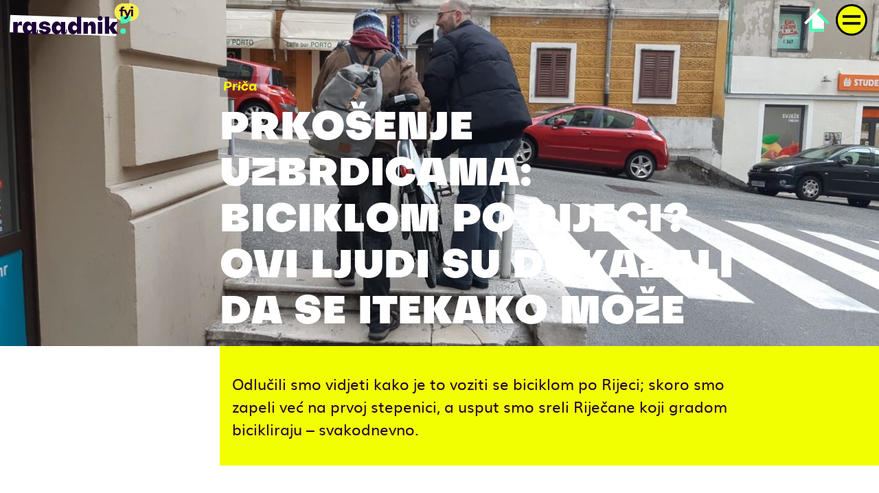

--- FILE ---
content_type: text/html; charset=UTF-8
request_url: https://rasadnik.fyi/price/prkosenje-uzbrdicama-biciklom-po-rijeci-ovi-ljudi-su-dokazali-da-se-itekako-moze/
body_size: 17527
content:
<!doctype html>
<html lang="hr">
<head>
	<meta charset="UTF-8">
	<meta name="viewport" content="width=device-width, initial-scale=1">
	<link rel="profile" href="https://gmpg.org/xfn/11">

	<link rel="apple-touch-icon" href="rasadnik-icon-g.png">
	<meta name="theme-color" content="#44FBB4">

	<title>Prkošenje uzbrdicama: Biciklom po Rijeci? Ovi ljudi su dokazali da se itekako može | Rasadnik</title>

<!-- The SEO Framework by Sybre Waaijer -->
<meta name="robots" content="max-snippet:-1,max-image-preview:standard,max-video-preview:-1" />
<link rel="canonical" href="https://rasadnik.fyi/price/prkosenje-uzbrdicama-biciklom-po-rijeci-ovi-ljudi-su-dokazali-da-se-itekako-moze/" />
<meta name="description" content="Odlučili smo vidjeti kako je to voziti se biciklom po Rijeci; skoro smo zapeli već na prvoj stepenici, a usput smo sreli Riječane koji gradom bicikliraju…" />
<meta property="og:type" content="article" />
<meta property="og:locale" content="hr_HR" />
<meta property="og:site_name" content="Rasadnik" />
<meta property="og:title" content="Prkošenje uzbrdicama: Biciklom po Rijeci? Ovi ljudi su dokazali da se itekako može" />
<meta property="og:description" content="Odlučili smo vidjeti kako je to voziti se biciklom po Rijeci; skoro smo zapeli već na prvoj stepenici, a usput smo sreli Riječane koji gradom bicikliraju – svakodnevno." />
<meta property="og:url" content="https://rasadnik.fyi/price/prkosenje-uzbrdicama-biciklom-po-rijeci-ovi-ljudi-su-dokazali-da-se-itekako-moze/" />
<meta property="og:image" content="https://rasadnik.fyi/wp-content/uploads/2021/01/bicikl4.jpeg" />
<meta property="og:image:width" content="1599" />
<meta property="og:image:height" content="899" />
<meta property="article:published_time" content="2021-01-15T09:25:13+00:00" />
<meta property="article:modified_time" content="2021-01-15T10:24:00+00:00" />
<meta property="article:publisher" content="https://www.facebook.com/Rasadnikfyi-100437445174931" />
<meta name="twitter:card" content="summary_large_image" />
<meta name="twitter:title" content="Prkošenje uzbrdicama: Biciklom po Rijeci? Ovi ljudi su dokazali da se itekako može" />
<meta name="twitter:description" content="Odlučili smo vidjeti kako je to voziti se biciklom po Rijeci; skoro smo zapeli već na prvoj stepenici, a usput smo sreli Riječane koji gradom bicikliraju – svakodnevno." />
<meta name="twitter:image" content="https://rasadnik.fyi/wp-content/uploads/2021/01/bicikl4.jpeg" />
<script type="application/ld+json">{"@context":"https://schema.org","@graph":[{"@type":"WebSite","@id":"https://rasadnik.fyi/#/schema/WebSite","url":"https://rasadnik.fyi/","name":"Rasadnik","description":"novih pravila medija","inLanguage":"hr","potentialAction":{"@type":"SearchAction","target":{"@type":"EntryPoint","urlTemplate":"https://rasadnik.fyi/search/{search_term_string}/"},"query-input":"required name=search_term_string"},"publisher":{"@type":"Organization","@id":"https://rasadnik.fyi/#/schema/Organization","name":"Rasadnik","url":"https://rasadnik.fyi/"}},{"@type":"WebPage","@id":"https://rasadnik.fyi/price/prkosenje-uzbrdicama-biciklom-po-rijeci-ovi-ljudi-su-dokazali-da-se-itekako-moze/","url":"https://rasadnik.fyi/price/prkosenje-uzbrdicama-biciklom-po-rijeci-ovi-ljudi-su-dokazali-da-se-itekako-moze/","name":"Prkošenje uzbrdicama: Biciklom po Rijeci? Ovi ljudi su dokazali da se itekako može | Rasadnik","description":"Odlučili smo vidjeti kako je to voziti se biciklom po Rijeci; skoro smo zapeli već na prvoj stepenici, a usput smo sreli Riječane koji gradom bicikliraju…","inLanguage":"hr","isPartOf":{"@id":"https://rasadnik.fyi/#/schema/WebSite"},"breadcrumb":{"@type":"BreadcrumbList","@id":"https://rasadnik.fyi/#/schema/BreadcrumbList","itemListElement":[{"@type":"ListItem","position":1,"item":"https://rasadnik.fyi/","name":"Rasadnik"},{"@type":"ListItem","position":2,"item":"https://rasadnik.fyi/price/","name":"Arhive: Priče"},{"@type":"ListItem","position":3,"item":"https://rasadnik.fyi/category/aktualno/","name":"Kategorija: Aktualno"},{"@type":"ListItem","position":4,"name":"Prkošenje uzbrdicama: Biciklom po Rijeci? Ovi ljudi su dokazali da se itekako može"}]},"potentialAction":{"@type":"ReadAction","target":"https://rasadnik.fyi/price/prkosenje-uzbrdicama-biciklom-po-rijeci-ovi-ljudi-su-dokazali-da-se-itekako-moze/"},"datePublished":"2021-01-15T09:25:13+00:00","dateModified":"2021-01-15T10:24:00+00:00"}]}</script>
<!-- / The SEO Framework by Sybre Waaijer | 10.66ms meta | 4.43ms boot -->

<link rel="alternate" type="application/rss+xml" title="Rasadnik &raquo; Kanal" href="https://rasadnik.fyi/feed/" />
<link rel="alternate" type="application/rss+xml" title="Rasadnik &raquo; Kanal komentara" href="https://rasadnik.fyi/comments/feed/" />
<link rel="alternate" title="oEmbed (JSON)" type="application/json+oembed" href="https://rasadnik.fyi/wp-json/oembed/1.0/embed?url=https%3A%2F%2Frasadnik.fyi%2Fprice%2Fprkosenje-uzbrdicama-biciklom-po-rijeci-ovi-ljudi-su-dokazali-da-se-itekako-moze%2F" />
<link rel="alternate" title="oEmbed (XML)" type="text/xml+oembed" href="https://rasadnik.fyi/wp-json/oembed/1.0/embed?url=https%3A%2F%2Frasadnik.fyi%2Fprice%2Fprkosenje-uzbrdicama-biciklom-po-rijeci-ovi-ljudi-su-dokazali-da-se-itekako-moze%2F&#038;format=xml" />
<style id='wp-img-auto-sizes-contain-inline-css'>
img:is([sizes=auto i],[sizes^="auto," i]){contain-intrinsic-size:3000px 1500px}
/*# sourceURL=wp-img-auto-sizes-contain-inline-css */
</style>
<style id='wp-emoji-styles-inline-css'>

	img.wp-smiley, img.emoji {
		display: inline !important;
		border: none !important;
		box-shadow: none !important;
		height: 1em !important;
		width: 1em !important;
		margin: 0 0.07em !important;
		vertical-align: -0.1em !important;
		background: none !important;
		padding: 0 !important;
	}
/*# sourceURL=wp-emoji-styles-inline-css */
</style>
<style id='wp-block-library-inline-css'>
:root{--wp-block-synced-color:#7a00df;--wp-block-synced-color--rgb:122,0,223;--wp-bound-block-color:var(--wp-block-synced-color);--wp-editor-canvas-background:#ddd;--wp-admin-theme-color:#007cba;--wp-admin-theme-color--rgb:0,124,186;--wp-admin-theme-color-darker-10:#006ba1;--wp-admin-theme-color-darker-10--rgb:0,107,160.5;--wp-admin-theme-color-darker-20:#005a87;--wp-admin-theme-color-darker-20--rgb:0,90,135;--wp-admin-border-width-focus:2px}@media (min-resolution:192dpi){:root{--wp-admin-border-width-focus:1.5px}}.wp-element-button{cursor:pointer}:root .has-very-light-gray-background-color{background-color:#eee}:root .has-very-dark-gray-background-color{background-color:#313131}:root .has-very-light-gray-color{color:#eee}:root .has-very-dark-gray-color{color:#313131}:root .has-vivid-green-cyan-to-vivid-cyan-blue-gradient-background{background:linear-gradient(135deg,#00d084,#0693e3)}:root .has-purple-crush-gradient-background{background:linear-gradient(135deg,#34e2e4,#4721fb 50%,#ab1dfe)}:root .has-hazy-dawn-gradient-background{background:linear-gradient(135deg,#faaca8,#dad0ec)}:root .has-subdued-olive-gradient-background{background:linear-gradient(135deg,#fafae1,#67a671)}:root .has-atomic-cream-gradient-background{background:linear-gradient(135deg,#fdd79a,#004a59)}:root .has-nightshade-gradient-background{background:linear-gradient(135deg,#330968,#31cdcf)}:root .has-midnight-gradient-background{background:linear-gradient(135deg,#020381,#2874fc)}:root{--wp--preset--font-size--normal:16px;--wp--preset--font-size--huge:42px}.has-regular-font-size{font-size:1em}.has-larger-font-size{font-size:2.625em}.has-normal-font-size{font-size:var(--wp--preset--font-size--normal)}.has-huge-font-size{font-size:var(--wp--preset--font-size--huge)}.has-text-align-center{text-align:center}.has-text-align-left{text-align:left}.has-text-align-right{text-align:right}.has-fit-text{white-space:nowrap!important}#end-resizable-editor-section{display:none}.aligncenter{clear:both}.items-justified-left{justify-content:flex-start}.items-justified-center{justify-content:center}.items-justified-right{justify-content:flex-end}.items-justified-space-between{justify-content:space-between}.screen-reader-text{border:0;clip-path:inset(50%);height:1px;margin:-1px;overflow:hidden;padding:0;position:absolute;width:1px;word-wrap:normal!important}.screen-reader-text:focus{background-color:#ddd;clip-path:none;color:#444;display:block;font-size:1em;height:auto;left:5px;line-height:normal;padding:15px 23px 14px;text-decoration:none;top:5px;width:auto;z-index:100000}html :where(.has-border-color){border-style:solid}html :where([style*=border-top-color]){border-top-style:solid}html :where([style*=border-right-color]){border-right-style:solid}html :where([style*=border-bottom-color]){border-bottom-style:solid}html :where([style*=border-left-color]){border-left-style:solid}html :where([style*=border-width]){border-style:solid}html :where([style*=border-top-width]){border-top-style:solid}html :where([style*=border-right-width]){border-right-style:solid}html :where([style*=border-bottom-width]){border-bottom-style:solid}html :where([style*=border-left-width]){border-left-style:solid}html :where(img[class*=wp-image-]){height:auto;max-width:100%}:where(figure){margin:0 0 1em}html :where(.is-position-sticky){--wp-admin--admin-bar--position-offset:var(--wp-admin--admin-bar--height,0px)}@media screen and (max-width:600px){html :where(.is-position-sticky){--wp-admin--admin-bar--position-offset:0px}}

/*# sourceURL=wp-block-library-inline-css */
</style><style id='wp-block-heading-inline-css'>
h1:where(.wp-block-heading).has-background,h2:where(.wp-block-heading).has-background,h3:where(.wp-block-heading).has-background,h4:where(.wp-block-heading).has-background,h5:where(.wp-block-heading).has-background,h6:where(.wp-block-heading).has-background{padding:1.25em 2.375em}h1.has-text-align-left[style*=writing-mode]:where([style*=vertical-lr]),h1.has-text-align-right[style*=writing-mode]:where([style*=vertical-rl]),h2.has-text-align-left[style*=writing-mode]:where([style*=vertical-lr]),h2.has-text-align-right[style*=writing-mode]:where([style*=vertical-rl]),h3.has-text-align-left[style*=writing-mode]:where([style*=vertical-lr]),h3.has-text-align-right[style*=writing-mode]:where([style*=vertical-rl]),h4.has-text-align-left[style*=writing-mode]:where([style*=vertical-lr]),h4.has-text-align-right[style*=writing-mode]:where([style*=vertical-rl]),h5.has-text-align-left[style*=writing-mode]:where([style*=vertical-lr]),h5.has-text-align-right[style*=writing-mode]:where([style*=vertical-rl]),h6.has-text-align-left[style*=writing-mode]:where([style*=vertical-lr]),h6.has-text-align-right[style*=writing-mode]:where([style*=vertical-rl]){rotate:180deg}
/*# sourceURL=https://rasadnik.fyi/wp-includes/blocks/heading/style.min.css */
</style>
<style id='wp-block-embed-inline-css'>
.wp-block-embed.alignleft,.wp-block-embed.alignright,.wp-block[data-align=left]>[data-type="core/embed"],.wp-block[data-align=right]>[data-type="core/embed"]{max-width:360px;width:100%}.wp-block-embed.alignleft .wp-block-embed__wrapper,.wp-block-embed.alignright .wp-block-embed__wrapper,.wp-block[data-align=left]>[data-type="core/embed"] .wp-block-embed__wrapper,.wp-block[data-align=right]>[data-type="core/embed"] .wp-block-embed__wrapper{min-width:280px}.wp-block-cover .wp-block-embed{min-height:240px;min-width:320px}.wp-block-embed{overflow-wrap:break-word}.wp-block-embed :where(figcaption){margin-bottom:1em;margin-top:.5em}.wp-block-embed iframe{max-width:100%}.wp-block-embed__wrapper{position:relative}.wp-embed-responsive .wp-has-aspect-ratio .wp-block-embed__wrapper:before{content:"";display:block;padding-top:50%}.wp-embed-responsive .wp-has-aspect-ratio iframe{bottom:0;height:100%;left:0;position:absolute;right:0;top:0;width:100%}.wp-embed-responsive .wp-embed-aspect-21-9 .wp-block-embed__wrapper:before{padding-top:42.85%}.wp-embed-responsive .wp-embed-aspect-18-9 .wp-block-embed__wrapper:before{padding-top:50%}.wp-embed-responsive .wp-embed-aspect-16-9 .wp-block-embed__wrapper:before{padding-top:56.25%}.wp-embed-responsive .wp-embed-aspect-4-3 .wp-block-embed__wrapper:before{padding-top:75%}.wp-embed-responsive .wp-embed-aspect-1-1 .wp-block-embed__wrapper:before{padding-top:100%}.wp-embed-responsive .wp-embed-aspect-9-16 .wp-block-embed__wrapper:before{padding-top:177.77%}.wp-embed-responsive .wp-embed-aspect-1-2 .wp-block-embed__wrapper:before{padding-top:200%}
/*# sourceURL=https://rasadnik.fyi/wp-includes/blocks/embed/style.min.css */
</style>
<style id='wp-block-paragraph-inline-css'>
.is-small-text{font-size:.875em}.is-regular-text{font-size:1em}.is-large-text{font-size:2.25em}.is-larger-text{font-size:3em}.has-drop-cap:not(:focus):first-letter{float:left;font-size:8.4em;font-style:normal;font-weight:100;line-height:.68;margin:.05em .1em 0 0;text-transform:uppercase}body.rtl .has-drop-cap:not(:focus):first-letter{float:none;margin-left:.1em}p.has-drop-cap.has-background{overflow:hidden}:root :where(p.has-background){padding:1.25em 2.375em}:where(p.has-text-color:not(.has-link-color)) a{color:inherit}p.has-text-align-left[style*="writing-mode:vertical-lr"],p.has-text-align-right[style*="writing-mode:vertical-rl"]{rotate:180deg}
/*# sourceURL=https://rasadnik.fyi/wp-includes/blocks/paragraph/style.min.css */
</style>
<style id='wp-block-quote-inline-css'>
.wp-block-quote{box-sizing:border-box;overflow-wrap:break-word}.wp-block-quote.is-large:where(:not(.is-style-plain)),.wp-block-quote.is-style-large:where(:not(.is-style-plain)){margin-bottom:1em;padding:0 1em}.wp-block-quote.is-large:where(:not(.is-style-plain)) p,.wp-block-quote.is-style-large:where(:not(.is-style-plain)) p{font-size:1.5em;font-style:italic;line-height:1.6}.wp-block-quote.is-large:where(:not(.is-style-plain)) cite,.wp-block-quote.is-large:where(:not(.is-style-plain)) footer,.wp-block-quote.is-style-large:where(:not(.is-style-plain)) cite,.wp-block-quote.is-style-large:where(:not(.is-style-plain)) footer{font-size:1.125em;text-align:right}.wp-block-quote>cite{display:block}
/*# sourceURL=https://rasadnik.fyi/wp-includes/blocks/quote/style.min.css */
</style>
<style id='global-styles-inline-css'>
:root{--wp--preset--aspect-ratio--square: 1;--wp--preset--aspect-ratio--4-3: 4/3;--wp--preset--aspect-ratio--3-4: 3/4;--wp--preset--aspect-ratio--3-2: 3/2;--wp--preset--aspect-ratio--2-3: 2/3;--wp--preset--aspect-ratio--16-9: 16/9;--wp--preset--aspect-ratio--9-16: 9/16;--wp--preset--color--black: #000000;--wp--preset--color--cyan-bluish-gray: #abb8c3;--wp--preset--color--white: #ffffff;--wp--preset--color--pale-pink: #f78da7;--wp--preset--color--vivid-red: #cf2e2e;--wp--preset--color--luminous-vivid-orange: #ff6900;--wp--preset--color--luminous-vivid-amber: #fcb900;--wp--preset--color--light-green-cyan: #7bdcb5;--wp--preset--color--vivid-green-cyan: #00d084;--wp--preset--color--pale-cyan-blue: #8ed1fc;--wp--preset--color--vivid-cyan-blue: #0693e3;--wp--preset--color--vivid-purple: #9b51e0;--wp--preset--gradient--vivid-cyan-blue-to-vivid-purple: linear-gradient(135deg,rgb(6,147,227) 0%,rgb(155,81,224) 100%);--wp--preset--gradient--light-green-cyan-to-vivid-green-cyan: linear-gradient(135deg,rgb(122,220,180) 0%,rgb(0,208,130) 100%);--wp--preset--gradient--luminous-vivid-amber-to-luminous-vivid-orange: linear-gradient(135deg,rgb(252,185,0) 0%,rgb(255,105,0) 100%);--wp--preset--gradient--luminous-vivid-orange-to-vivid-red: linear-gradient(135deg,rgb(255,105,0) 0%,rgb(207,46,46) 100%);--wp--preset--gradient--very-light-gray-to-cyan-bluish-gray: linear-gradient(135deg,rgb(238,238,238) 0%,rgb(169,184,195) 100%);--wp--preset--gradient--cool-to-warm-spectrum: linear-gradient(135deg,rgb(74,234,220) 0%,rgb(151,120,209) 20%,rgb(207,42,186) 40%,rgb(238,44,130) 60%,rgb(251,105,98) 80%,rgb(254,248,76) 100%);--wp--preset--gradient--blush-light-purple: linear-gradient(135deg,rgb(255,206,236) 0%,rgb(152,150,240) 100%);--wp--preset--gradient--blush-bordeaux: linear-gradient(135deg,rgb(254,205,165) 0%,rgb(254,45,45) 50%,rgb(107,0,62) 100%);--wp--preset--gradient--luminous-dusk: linear-gradient(135deg,rgb(255,203,112) 0%,rgb(199,81,192) 50%,rgb(65,88,208) 100%);--wp--preset--gradient--pale-ocean: linear-gradient(135deg,rgb(255,245,203) 0%,rgb(182,227,212) 50%,rgb(51,167,181) 100%);--wp--preset--gradient--electric-grass: linear-gradient(135deg,rgb(202,248,128) 0%,rgb(113,206,126) 100%);--wp--preset--gradient--midnight: linear-gradient(135deg,rgb(2,3,129) 0%,rgb(40,116,252) 100%);--wp--preset--font-size--small: 13px;--wp--preset--font-size--medium: 20px;--wp--preset--font-size--large: 36px;--wp--preset--font-size--x-large: 42px;--wp--preset--spacing--20: 0.44rem;--wp--preset--spacing--30: 0.67rem;--wp--preset--spacing--40: 1rem;--wp--preset--spacing--50: 1.5rem;--wp--preset--spacing--60: 2.25rem;--wp--preset--spacing--70: 3.38rem;--wp--preset--spacing--80: 5.06rem;--wp--preset--shadow--natural: 6px 6px 9px rgba(0, 0, 0, 0.2);--wp--preset--shadow--deep: 12px 12px 50px rgba(0, 0, 0, 0.4);--wp--preset--shadow--sharp: 6px 6px 0px rgba(0, 0, 0, 0.2);--wp--preset--shadow--outlined: 6px 6px 0px -3px rgb(255, 255, 255), 6px 6px rgb(0, 0, 0);--wp--preset--shadow--crisp: 6px 6px 0px rgb(0, 0, 0);}:where(.is-layout-flex){gap: 0.5em;}:where(.is-layout-grid){gap: 0.5em;}body .is-layout-flex{display: flex;}.is-layout-flex{flex-wrap: wrap;align-items: center;}.is-layout-flex > :is(*, div){margin: 0;}body .is-layout-grid{display: grid;}.is-layout-grid > :is(*, div){margin: 0;}:where(.wp-block-columns.is-layout-flex){gap: 2em;}:where(.wp-block-columns.is-layout-grid){gap: 2em;}:where(.wp-block-post-template.is-layout-flex){gap: 1.25em;}:where(.wp-block-post-template.is-layout-grid){gap: 1.25em;}.has-black-color{color: var(--wp--preset--color--black) !important;}.has-cyan-bluish-gray-color{color: var(--wp--preset--color--cyan-bluish-gray) !important;}.has-white-color{color: var(--wp--preset--color--white) !important;}.has-pale-pink-color{color: var(--wp--preset--color--pale-pink) !important;}.has-vivid-red-color{color: var(--wp--preset--color--vivid-red) !important;}.has-luminous-vivid-orange-color{color: var(--wp--preset--color--luminous-vivid-orange) !important;}.has-luminous-vivid-amber-color{color: var(--wp--preset--color--luminous-vivid-amber) !important;}.has-light-green-cyan-color{color: var(--wp--preset--color--light-green-cyan) !important;}.has-vivid-green-cyan-color{color: var(--wp--preset--color--vivid-green-cyan) !important;}.has-pale-cyan-blue-color{color: var(--wp--preset--color--pale-cyan-blue) !important;}.has-vivid-cyan-blue-color{color: var(--wp--preset--color--vivid-cyan-blue) !important;}.has-vivid-purple-color{color: var(--wp--preset--color--vivid-purple) !important;}.has-black-background-color{background-color: var(--wp--preset--color--black) !important;}.has-cyan-bluish-gray-background-color{background-color: var(--wp--preset--color--cyan-bluish-gray) !important;}.has-white-background-color{background-color: var(--wp--preset--color--white) !important;}.has-pale-pink-background-color{background-color: var(--wp--preset--color--pale-pink) !important;}.has-vivid-red-background-color{background-color: var(--wp--preset--color--vivid-red) !important;}.has-luminous-vivid-orange-background-color{background-color: var(--wp--preset--color--luminous-vivid-orange) !important;}.has-luminous-vivid-amber-background-color{background-color: var(--wp--preset--color--luminous-vivid-amber) !important;}.has-light-green-cyan-background-color{background-color: var(--wp--preset--color--light-green-cyan) !important;}.has-vivid-green-cyan-background-color{background-color: var(--wp--preset--color--vivid-green-cyan) !important;}.has-pale-cyan-blue-background-color{background-color: var(--wp--preset--color--pale-cyan-blue) !important;}.has-vivid-cyan-blue-background-color{background-color: var(--wp--preset--color--vivid-cyan-blue) !important;}.has-vivid-purple-background-color{background-color: var(--wp--preset--color--vivid-purple) !important;}.has-black-border-color{border-color: var(--wp--preset--color--black) !important;}.has-cyan-bluish-gray-border-color{border-color: var(--wp--preset--color--cyan-bluish-gray) !important;}.has-white-border-color{border-color: var(--wp--preset--color--white) !important;}.has-pale-pink-border-color{border-color: var(--wp--preset--color--pale-pink) !important;}.has-vivid-red-border-color{border-color: var(--wp--preset--color--vivid-red) !important;}.has-luminous-vivid-orange-border-color{border-color: var(--wp--preset--color--luminous-vivid-orange) !important;}.has-luminous-vivid-amber-border-color{border-color: var(--wp--preset--color--luminous-vivid-amber) !important;}.has-light-green-cyan-border-color{border-color: var(--wp--preset--color--light-green-cyan) !important;}.has-vivid-green-cyan-border-color{border-color: var(--wp--preset--color--vivid-green-cyan) !important;}.has-pale-cyan-blue-border-color{border-color: var(--wp--preset--color--pale-cyan-blue) !important;}.has-vivid-cyan-blue-border-color{border-color: var(--wp--preset--color--vivid-cyan-blue) !important;}.has-vivid-purple-border-color{border-color: var(--wp--preset--color--vivid-purple) !important;}.has-vivid-cyan-blue-to-vivid-purple-gradient-background{background: var(--wp--preset--gradient--vivid-cyan-blue-to-vivid-purple) !important;}.has-light-green-cyan-to-vivid-green-cyan-gradient-background{background: var(--wp--preset--gradient--light-green-cyan-to-vivid-green-cyan) !important;}.has-luminous-vivid-amber-to-luminous-vivid-orange-gradient-background{background: var(--wp--preset--gradient--luminous-vivid-amber-to-luminous-vivid-orange) !important;}.has-luminous-vivid-orange-to-vivid-red-gradient-background{background: var(--wp--preset--gradient--luminous-vivid-orange-to-vivid-red) !important;}.has-very-light-gray-to-cyan-bluish-gray-gradient-background{background: var(--wp--preset--gradient--very-light-gray-to-cyan-bluish-gray) !important;}.has-cool-to-warm-spectrum-gradient-background{background: var(--wp--preset--gradient--cool-to-warm-spectrum) !important;}.has-blush-light-purple-gradient-background{background: var(--wp--preset--gradient--blush-light-purple) !important;}.has-blush-bordeaux-gradient-background{background: var(--wp--preset--gradient--blush-bordeaux) !important;}.has-luminous-dusk-gradient-background{background: var(--wp--preset--gradient--luminous-dusk) !important;}.has-pale-ocean-gradient-background{background: var(--wp--preset--gradient--pale-ocean) !important;}.has-electric-grass-gradient-background{background: var(--wp--preset--gradient--electric-grass) !important;}.has-midnight-gradient-background{background: var(--wp--preset--gradient--midnight) !important;}.has-small-font-size{font-size: var(--wp--preset--font-size--small) !important;}.has-medium-font-size{font-size: var(--wp--preset--font-size--medium) !important;}.has-large-font-size{font-size: var(--wp--preset--font-size--large) !important;}.has-x-large-font-size{font-size: var(--wp--preset--font-size--x-large) !important;}
/*# sourceURL=global-styles-inline-css */
</style>

<style id='classic-theme-styles-inline-css'>
/*! This file is auto-generated */
.wp-block-button__link{color:#fff;background-color:#32373c;border-radius:9999px;box-shadow:none;text-decoration:none;padding:calc(.667em + 2px) calc(1.333em + 2px);font-size:1.125em}.wp-block-file__button{background:#32373c;color:#fff;text-decoration:none}
/*# sourceURL=/wp-includes/css/classic-themes.min.css */
</style>
<link rel='stylesheet' id='rasadnik-style-css' href='https://rasadnik.fyi/wp-content/themes/rasadnik/style.css?ver=1.0.3' media='all' />
<link rel="https://api.w.org/" href="https://rasadnik.fyi/wp-json/" /><link rel="alternate" title="JSON" type="application/json" href="https://rasadnik.fyi/wp-json/wp/v2/price/814" /><link rel="EditURI" type="application/rsd+xml" title="RSD" href="https://rasadnik.fyi/xmlrpc.php?rsd" />
<style>.recentcomments a{display:inline !important;padding:0 !important;margin:0 !important;}</style><link rel='stylesheet' id='jetpack-responsive-videos-css' href='https://rasadnik.fyi/wp-content/plugins/jetpack/jetpack_vendor/automattic/jetpack-classic-theme-helper/dist/responsive-videos/responsive-videos.css?minify=false&#038;ver=4fbf400e55121e7e87cb' media='all' />
<style id='jetpack-block-slideshow-inline-css'>
.wp-block-jetpack-slideshow{margin-bottom:1.5em;min-width:0;position:relative}.wp-block-jetpack-slideshow [tabindex="-1"]:focus{outline:0}.wp-block-jetpack-slideshow.wp-amp-block>.wp-block-jetpack-slideshow_container{opacity:1}.wp-block-jetpack-slideshow.wp-amp-block.wp-block-jetpack-slideshow__autoplay .wp-block-jetpack-slideshow_button-play,.wp-block-jetpack-slideshow.wp-amp-block.wp-block-jetpack-slideshow__autoplay.wp-block-jetpack-slideshow__autoplay-playing .wp-block-jetpack-slideshow_button-pause{display:block}.wp-block-jetpack-slideshow.wp-amp-block.wp-block-jetpack-slideshow__autoplay.wp-block-jetpack-slideshow__autoplay-playing .wp-block-jetpack-slideshow_button-play{display:none}.wp-block-jetpack-slideshow .wp-block-jetpack-slideshow_container{opacity:0;overflow:hidden;width:100%}.wp-block-jetpack-slideshow .wp-block-jetpack-slideshow_container.wp-swiper-initialized{opacity:1}.wp-block-jetpack-slideshow .wp-block-jetpack-slideshow_container:not(.wp-swiper-initialized) .wp-block-jetpack-slideshow_swiper-wrapper{aspect-ratio:max(min(var(--aspect-ratio),1.7777777778),1);max-height:80vh}.wp-block-jetpack-slideshow .wp-block-jetpack-slideshow_container:not(.wp-swiper-initialized) .wp-block-jetpack-slideshow_slide:not(:first-of-type){height:1px}.wp-block-jetpack-slideshow .wp-block-jetpack-slideshow_container.swiper-container{display:block}.wp-block-jetpack-slideshow .wp-block-jetpack-slideshow_container .wp-block-jetpack-slideshow_slide,.wp-block-jetpack-slideshow .wp-block-jetpack-slideshow_container .wp-block-jetpack-slideshow_swiper-wrapper{line-height:normal;margin:0;padding:0}.wp-block-jetpack-slideshow .wp-block-jetpack-slideshow_container ul.wp-block-jetpack-slideshow_swiper-wrapper{display:flex}.wp-block-jetpack-slideshow .wp-block-jetpack-slideshow_slide{display:flex;height:100%;width:100%}.wp-block-jetpack-slideshow .wp-block-jetpack-slideshow_slide figure{align-items:center;display:flex;height:100%;justify-content:center;margin:0;position:relative;width:100%}.wp-block-jetpack-slideshow .wp-block-jetpack-slideshow_slide figure .wp-block-jetpack-slideshow_image{pointer-events:none;-webkit-user-select:none;user-select:none}.wp-block-jetpack-slideshow.alignfull .wp-block-jetpack-slideshow_image,.wp-block-jetpack-slideshow.alignwide .wp-block-jetpack-slideshow_image{max-width:unset;object-fit:cover;width:100vw}.wp-block-jetpack-slideshow .swiper-fade .wp-block-jetpack-slideshow_slide:not(.swiper-slide-active){opacity:0!important}.wp-block-jetpack-slideshow .wp-block-jetpack-slideshow_image{display:block;height:auto;max-height:100%;max-width:100%;object-fit:contain;width:auto}.wp-block-jetpack-slideshow .amp-carousel-button,.wp-block-jetpack-slideshow .wp-block-jetpack-slideshow_button-next,.wp-block-jetpack-slideshow .wp-block-jetpack-slideshow_button-pause,.wp-block-jetpack-slideshow .wp-block-jetpack-slideshow_button-play,.wp-block-jetpack-slideshow .wp-block-jetpack-slideshow_button-prev{background-color:#fff;background-position:50%;background-repeat:no-repeat;background-size:contain;border:0;border-radius:4px;box-shadow:none;height:30px;margin:-14px 0 0;opacity:.5;padding:0;transition:opacity .5s ease-out;width:28px}.wp-block-jetpack-slideshow .amp-carousel-button:focus,.wp-block-jetpack-slideshow .amp-carousel-button:hover,.wp-block-jetpack-slideshow .wp-block-jetpack-slideshow_button-next:focus,.wp-block-jetpack-slideshow .wp-block-jetpack-slideshow_button-next:hover,.wp-block-jetpack-slideshow .wp-block-jetpack-slideshow_button-pause:focus,.wp-block-jetpack-slideshow .wp-block-jetpack-slideshow_button-pause:hover,.wp-block-jetpack-slideshow .wp-block-jetpack-slideshow_button-play:focus,.wp-block-jetpack-slideshow .wp-block-jetpack-slideshow_button-play:hover,.wp-block-jetpack-slideshow .wp-block-jetpack-slideshow_button-prev:focus,.wp-block-jetpack-slideshow .wp-block-jetpack-slideshow_button-prev:hover{background-color:#fff;opacity:1}.wp-block-jetpack-slideshow .amp-carousel-button:focus,.wp-block-jetpack-slideshow .wp-block-jetpack-slideshow_button-next:focus,.wp-block-jetpack-slideshow .wp-block-jetpack-slideshow_button-pause:focus,.wp-block-jetpack-slideshow .wp-block-jetpack-slideshow_button-play:focus,.wp-block-jetpack-slideshow .wp-block-jetpack-slideshow_button-prev:focus{outline:thin dotted #fff;outline-offset:-4px}.wp-block-jetpack-slideshow .amp-carousel-button{margin:0}.wp-block-jetpack-slideshow .wp-block-jetpack-slideshow_button-next,.wp-block-jetpack-slideshow .wp-block-jetpack-slideshow_button-prev{display:none}.wp-block-jetpack-slideshow .swiper-button-next:after,.wp-block-jetpack-slideshow .swiper-button-prev:after,.wp-block-jetpack-slideshow .swiper-rtl .swiper-button-next:after,.wp-block-jetpack-slideshow .swiper-rtl .swiper-button-prev:after{content:""}.wp-block-jetpack-slideshow .amp-carousel-button-next,.wp-block-jetpack-slideshow .swiper-button-next.swiper-button-white,.wp-block-jetpack-slideshow .wp-block-jetpack-slideshow_button-next,.wp-block-jetpack-slideshow.swiper-rtl .swiper-button-prev.swiper-button-white,.wp-block-jetpack-slideshow.swiper-rtl .wp-block-jetpack-slideshow_button-prev{background-image:url([data-uri])}.wp-block-jetpack-slideshow .amp-carousel-button-prev,.wp-block-jetpack-slideshow .swiper-button-prev.swiper-button-white,.wp-block-jetpack-slideshow .wp-block-jetpack-slideshow_button-prev,.wp-block-jetpack-slideshow.swiper-rtl .swiper-button-next.swiper-button-white,.wp-block-jetpack-slideshow.swiper-rtl .wp-block-jetpack-slideshow_button-next{background-image:url([data-uri])}.wp-block-jetpack-slideshow .wp-block-jetpack-slideshow_button-pause,.wp-block-jetpack-slideshow .wp-block-jetpack-slideshow_button-play{background-image:url("data:image/svg+xml;charset=utf-8,%3Csvg xmlns='http://www.w3.org/2000/svg' width='24' height='24' viewBox='0 0 24 24'%3E%3Cpath d='M6 19h4V5H6zm8-14v14h4V5z'/%3E%3Cpath fill='none' d='M0 0h24v24H0z'/%3E%3C/svg%3E");display:none;inset-inline-end:10px;margin-top:0;position:absolute;top:10px;z-index:1}.wp-block-jetpack-slideshow .wp-block-jetpack-slideshow_autoplay-paused .wp-block-jetpack-slideshow_button-pause,.wp-block-jetpack-slideshow .wp-block-jetpack-slideshow_button-play{background-image:url("data:image/svg+xml;charset=utf-8,%3Csvg xmlns='http://www.w3.org/2000/svg' width='24' height='24' viewBox='0 0 24 24'%3E%3Cpath d='M8 5v14l11-7z'/%3E%3Cpath fill='none' d='M0 0h24v24H0z'/%3E%3C/svg%3E")}.wp-block-jetpack-slideshow:has(>div[data-autoplay=true]) .wp-block-jetpack-slideshow_button-pause,.wp-block-jetpack-slideshow[data-autoplay=true] .wp-block-jetpack-slideshow_button-pause{display:block}.wp-block-jetpack-slideshow .wp-block-jetpack-slideshow_caption.gallery-caption{background-color:#00000080;bottom:0;box-sizing:border-box;color:#fff;cursor:text;left:0;margin:0!important;max-height:100%;opacity:1;padding:.75em;position:absolute;right:0;text-align:initial;z-index:1}.wp-block-jetpack-slideshow .wp-block-jetpack-slideshow_caption.gallery-caption a{color:inherit}.wp-block-jetpack-slideshow[data-autoplay=true] .wp-block-jetpack-slideshow_caption.gallery-caption{max-height:calc(100% - 68px)}.wp-block-jetpack-slideshow .wp-block-jetpack-slideshow_pagination.swiper-pagination-bullets,.wp-block-jetpack-slideshow .wp-block-jetpack-slideshow_pagination.swiper-pagination-custom{bottom:0;display:flex;gap:8px;justify-content:flex-start;line-height:24px;padding:10px 0 2px;position:relative}.wp-block-jetpack-slideshow .wp-block-jetpack-slideshow_pagination.swiper-pagination-bullets .swiper-pagination-bullet,.wp-block-jetpack-slideshow .wp-block-jetpack-slideshow_pagination.swiper-pagination-custom .swiper-pagination-bullet{background:currentColor;color:currentColor;height:8px;opacity:.5;transform:scale(.75);transition:opacity .25s,transform .25s;vertical-align:top;width:8px}.wp-block-jetpack-slideshow .wp-block-jetpack-slideshow_pagination.swiper-pagination-bullets .swiper-pagination-bullet:focus,.wp-block-jetpack-slideshow .wp-block-jetpack-slideshow_pagination.swiper-pagination-bullets .swiper-pagination-bullet:hover,.wp-block-jetpack-slideshow .wp-block-jetpack-slideshow_pagination.swiper-pagination-custom .swiper-pagination-bullet:focus,.wp-block-jetpack-slideshow .wp-block-jetpack-slideshow_pagination.swiper-pagination-custom .swiper-pagination-bullet:hover{opacity:1}.wp-block-jetpack-slideshow .wp-block-jetpack-slideshow_pagination.swiper-pagination-bullets .swiper-pagination-bullet:focus,.wp-block-jetpack-slideshow .wp-block-jetpack-slideshow_pagination.swiper-pagination-custom .swiper-pagination-bullet:focus{outline:thin dotted;outline-offset:0}.wp-block-jetpack-slideshow .wp-block-jetpack-slideshow_pagination.swiper-pagination-bullets .swiper-pagination-bullet-active,.wp-block-jetpack-slideshow .wp-block-jetpack-slideshow_pagination.swiper-pagination-bullets .swiper-pagination-bullet[selected],.wp-block-jetpack-slideshow .wp-block-jetpack-slideshow_pagination.swiper-pagination-custom .swiper-pagination-bullet-active,.wp-block-jetpack-slideshow .wp-block-jetpack-slideshow_pagination.swiper-pagination-custom .swiper-pagination-bullet[selected]{background-color:currentColor;opacity:1;transform:scale(1)}.wp-block-jetpack-slideshow .wp-block-jetpack-slideshow_pagination.swiper-pagination-bullets .swiper-pagination-simple,.wp-block-jetpack-slideshow .wp-block-jetpack-slideshow_pagination.swiper-pagination-custom .swiper-pagination-simple{font-size:14px;line-height:16px;text-align:start;width:100%}.wp-block-jetpack-slideshow_pagination.amp-pagination{text-align:center}.wp-block-jetpack-slideshow_pagination.amp-pagination .swiper-pagination-bullet{border:0;border-radius:100%;display:inline-block;margin:0 4px;padding:0}@media(min-width:600px){.wp-block-jetpack-slideshow .wp-block-jetpack-slideshow_button-next,.wp-block-jetpack-slideshow .wp-block-jetpack-slideshow_button-prev{display:block}}.is-email .wp-block-jetpack-slideshow .wp-block-jetpack-slideshow_container{height:auto;opacity:1;overflow:visible;width:auto}.is-email .wp-block-jetpack-slideshow .wp-block-jetpack-slideshow_container ul.wp-block-jetpack-slideshow_swiper-wrapper,.is-email .wp-block-jetpack-slideshow .wp-block-jetpack-slideshow_slide figure{display:block;margin-bottom:12px}.is-email .wp-block-jetpack-slideshow .wp-block-jetpack-slideshow_container ul.wp-block-jetpack-slideshow_swiper-wrapper,.is-email .wp-block-jetpack-slideshow .wp-block-jetpack-slideshow_slide{list-style:none;margin-left:auto;margin-right:auto}.is-email .wp-block-jetpack-slideshow .wp-block-jetpack-slideshow_slide{display:inline-block;height:auto;margin-left:2%!important;margin-right:2%!important;vertical-align:top;width:42%}.is-email .wp-block-jetpack-slideshow .wp-block-jetpack-slideshow_caption.gallery-caption{background-color:#0000;bottom:auto;color:inherit;inset-inline-end:auto;padding-top:0;position:relative}#editor:has(.wp-block-group.is-vertical:not(.is-layout-constrained)) .wp-block-group.is-vertical:not(.is-layout-constrained) .wp-block-jetpack-slideshow,.entry-content:has(.wp-block-group.is-vertical:not(.is-layout-constrained)) .wp-block-group.is-vertical:not(.is-layout-constrained) .wp-block-jetpack-slideshow{max-width:inherit}div:not(.entry-content):not(.block-editor__container)>.wp-block-group.is-vertical:not(.is-layout-constrained) .wp-block-jetpack-slideshow{max-width:100vw}
/*# sourceURL=https://rasadnik.fyi/wp-content/plugins/jetpack/_inc/blocks/slideshow/view.css?minify=false */
</style>
<link rel='stylesheet' id='jetpack-swiper-library-css' href='https://rasadnik.fyi/wp-content/plugins/jetpack/_inc/blocks/swiper.css?ver=15.4' media='all' />
</head>

<body class="wp-singular price-template-default single single-price postid-814 wp-theme-rasadnik">
<div id="page" class="site">
	<a class="skip-link screen-reader-text" href="#primary">Skip to content</a>

	<header id="masthead" class="site-header">
		<div class="site-branding">
			<a href="https://rasadnik.fyi/" rel="home">
				<img src="https://rasadnik.fyi/wp-content/themes/rasadnik/assets/images/rasadnik-logo-primary.svg" alt="Rasadnik logo" > <!-- light/dark/primary -->
			</a>
		</div><!-- .site-branding -->
		<div class="navigator">
			<div class="main-home">
				<a href="https://rasadnik.fyi/" rel="home">
					<img src="https://rasadnik.fyi/wp-content/themes/rasadnik/assets/icons/ic-home.svg" alt="Home" >
				</a>
			</div>
			<div class="main-burger hamburger--squeeze">

					<div class="hamburger-box">
					<div class="hamburger-inner"></div>

				</div>
			</div>

			<script>
			/**
			* forEach implementation for Objects/NodeLists/Arrays, automatic type loops and context options
			*
			* @private
			* @author Todd Motto
			* @link https://github.com/toddmotto/foreach
			* @param {Array|Object|NodeList} collection - Collection of items to iterate, could be an Array, Object or NodeList
			* @callback requestCallback      callback   - Callback function for each iteration.
			* @param {Array|Object|NodeList} scope=null - Object/NodeList/Array that forEach is iterating over, to use as the this value when executing callback.
			* @returns {}
			*/
				var forEach=function(t,o,r){if("[object Object]"===Object.prototype.toString.call(t))for(var c in t)Object.prototype.hasOwnProperty.call(t,c)&&o.call(r,t[c],c,t);else for(var e=0,l=t.length;l>e;e++)o.call(r,t[e],e,t)};

				var hamburgers = document.querySelectorAll(".main-burger");
				if (hamburgers.length > 0) {
				forEach(hamburgers, function(hamburger) {
					hamburger.addEventListener("click", function() {
					this.classList.toggle("is-active");
					document.querySelector('body').classList.toggle("noscroll");
					document.querySelector('.menu-overlay').classList.toggle("is-active");
					document.querySelector('.main-home').classList.toggle("is-active");
					}, false);
				});
				}
			</script>


		</div>
		
	</header><!-- #masthead -->
	
	<div class="menu-overlay">
		<div class="main-wrap">
			<nav id="site-navigation" class="main-navigation">
				
				<div class="menu-glavni-izbornik-container"><ul id="primary-menu" class="menu"><li id="menu-item-15" class="menu-item menu-item-type-post_type_archive menu-item-object-price menu-item-15"><a href="https://rasadnik.fyi/price/">Priče</a></li>
<li id="menu-item-19" class="menu-item menu-item-type-post_type_archive menu-item-object-inspiracija menu-item-19"><a href="https://rasadnik.fyi/inspiracija/">Inspiracija</a></li>
<li id="menu-item-30" class="menu-item menu-item-type-post_type_archive menu-item-object-znanje menu-item-30"><a href="https://rasadnik.fyi/znanje/">Znanje</a></li>
<li id="menu-item-31" class="menu-item menu-item-type-post_type_archive menu-item-object-fyi_hub menu-item-31"><a href="https://rasadnik.fyi/hub/">FYI hub</a></li>
<li id="menu-item-48" class="secondary-item menu-item menu-item-type-post_type menu-item-object-page menu-item-48"><a href="https://rasadnik.fyi/manifest/">Manifest</a></li>
<li id="menu-item-20" class="secondary-item menu-item menu-item-type-post_type menu-item-object-page menu-item-20"><a href="https://rasadnik.fyi/impresum/">Impresum</a></li>
<li id="menu-item-47" class="secondary-item menu-item menu-item-type-post_type menu-item-object-page menu-item-47"><a href="https://rasadnik.fyi/kontakt/">Kontakt</a></li>
</ul></div>			</nav><!-- #site-navigation -->
		</div>
	</div>
	<main id="primary" class="site-main">

		
	<section class="hero-wrap">
		<div class="cover-wrap">
			<div class="cover-left"></div>
			<div class="cover-image" style="background-image: url(https://rasadnik.fyi/wp-content/uploads/2021/01/bicikl4-1280x720.jpeg);">
				
				<div class="hero-title">
					<div class="hero-type">Priča</div>
					<h1 class="entry-title">Prkošenje uzbrdicama: Biciklom po Rijeci? Ovi ljudi su dokazali da se itekako može</h1>				</div>

			</div>
			<div class="cover-right"></div>
		</div>

		<div class="excerpt-wrap">
			<div class="hero-excerpt">
									<p><p>Odlučili smo vidjeti kako je to voziti se biciklom po Rijeci; skoro smo zapeli već na prvoj stepenici, a usput smo sreli Riječane koji gradom bicikliraju &#8211; svakodnevno.</p>
</p>
							</div>
		</div>

	</section>




<article id="post-814" class="post-814 price type-price status-publish has-post-thumbnail hentry category-aktualno tag-festival-odrzivosti tag-ricikleta">
	
	<div class="entry-content">
		
<p><strong>Rijeka</strong>: puna uzbrdica, zavoja i najmanje ravnica. Tom i takvom Rijekom jednog smo se dan odlučili provozati biciklima, prkositi uzbrdicama, zavojima i stepenicama te pokušati odgovoriti na pitanje: <strong>može li Rijeka postati biciklistički grad?</strong></p>



<blockquote class="wp-block-quote is-layout-flow wp-block-quote-is-layout-flow"><p>&#8220;<em style="font-weight: bold;">Svaki grad može postati grad biciklista</em>&#8220;, jasna je <strong>Nina Majcan Šprajc</strong> iz Urbanog separea.</p></blockquote>



<p>Njena udruga bavi se promocijom urbanog života, a jedna od tema koja ih je oduvijek zanimala je upravo bicikliranje.</p>



<blockquote class="wp-block-quote is-layout-flow wp-block-quote-is-layout-flow"><p>&#8220;<em>Jako nam je drago da smo u svom traganju i promicanju biciklizma naišli na partnere iz Tranzicijske inicijative Rijeka koji su se paralelno bavili istom idejom</em>&#8220;, dodaje.</p></blockquote>



<h3 class="wp-block-heading"><strong>Inicijativa iz Hartere</strong></h3>



<p>Ovo ljeto <strong>okupili su se u Mjesnom odboru Hartera</strong>, inicijativi koja se odvijala na prostoru bivše riječke Tvornice papira.&nbsp;</p>



<p>Krenuli su razgovarati o temi biciklizma i cijeloj toj fami da je Rijeka nebiciklistički grad i da se u Rijeci ne može biciklirati.</p>



<blockquote class="wp-block-quote is-layout-flow wp-block-quote-is-layout-flow"><p>&#8220;<em>Svi mi koji smo se okupili oko te ideje znali smo da to nije tako</em>&#8220;, kaže Nina Majcan Šprajc.</p></blockquote>



<p>Konkretno, napominje, ljudi koji žive u centru grada dosta bicikliraju po Korzu, bicikliraju po trotoarima i u stvari se rijetko tko usudi voziti biciklu po cesti.</p>



<blockquote class="wp-block-quote is-layout-flow wp-block-quote-is-layout-flow"><p>&#8220;<em>Jednostavno, naši vozači nemaju kulturu paziti na sigurnost biciklista. S druge strane ne postoji gotovo nikakva infrastruktura ako izuzmemo onu biciklističku traku na Molo longu za koju nitko ni ne zna da postoji</em>&#8220;, dodaje.</p></blockquote>



<p><strong>Njihova inicijativa ističe da bicikliranje itekako može postati održivi način prijevoza i u Rijeci</strong>. Grad koji ne robuje automobilima, a na ulicama su moguće zajedničke i sigurne vožnje pojedinaca, obitelji i djece vizija je Mladena Mladenovića.</p>



<h3 class="wp-block-heading"><strong>Održivi način prijevoza</strong></h3>



<blockquote class="wp-block-quote is-layout-flow wp-block-quote-is-layout-flow"><p>&#8220;<em>Vrijeme je da se bicikl počne shvaćati kao ekološko prijevozno sredstvo i promovira ovaj održivi način prijevoza, koji sa sobom može donijeti i niz drugih pozitivnih društvenih promjena</em>&#8220;, ističe sugovornik</p></blockquote>



<p>&nbsp;On već godinama upravo biciklom svakog dana stiže na posao, i to s Kastva.</p>



<blockquote class="wp-block-quote is-layout-flow wp-block-quote-is-layout-flow"><p>&#8220;<em>Radili smo jednu anketu i <strong>ispalo je da oko 70 posto riječkih vozača se vozi samo u autu</strong>. Sve su to ljudi koji potencijalno mogu prijeći na biciklu.&nbsp;</em></p></blockquote>



<blockquote class="wp-block-quote is-layout-flow wp-block-quote-is-layout-flow"><p><em>Naravno, problem je sama konfiguracija terena, ali to je moguće vrlo uspješno riješiti s električnom biciklom. I sam svakodnevno vozim na relaciji Kastav &#8211; Rijeka upravo s jednom takvom biciklom</em>&#8220;, objašnjava <strong>Mladen Mladenović</strong>.</p></blockquote>



<h3 class="wp-block-heading"><strong>Ricikletom po Rijeci</strong></h3>



<p>Kad smo već kod električnih bicikala, <strong>u Rijeci postoje električne bicikle koje je moguće iznajmiti na više punktova, u sklopu gradskog sustava Ricikleta</strong>.&nbsp;</p>



<p>Jedan dan odlučili smo ih provozati kako bi vidjeli kako je voziti električnom biciklom i, općenito, kako je voziti biciklom po Rijeci.&nbsp;</p>



<p><strong>Bilo je prije svega zanimljivo, ali i izazovno</strong>. Od dvije iznajmljene bicikle, na jednoj kočnice nisu radile baš najbolje, a druga je odbijala pokrenuti svoj elektromotor.&nbsp;</p>



<p>Stoga smo bili prisiljeni pedalirati kao da je riječ o običnoj, iako zbog motora i baterije poprilično težoj bicikli. No, nismo dopustili da nas famozne riječke uzbrdice spriječe u vožnji.</p>



<p><strong>I bez ovog problema imali smo dosta izazova</strong>. U vožnji smo nailazili na spomenute uzbrdice, nizbrdice, morali smo stalno zaobilaziti pješake i automobile te uredno čekati zelena svjetla na semaforima.</p>



<h3 class="wp-block-heading"><strong>Zapeli na prvoj stepenici</strong></h3>



<p>Moramo priznati da smo na prvi problem u cijeloj avanturi naišli praktički čim smo krenuli. Zapeli smo —doslovno — na prvoj stepenici koja nam se kod riječke gimnazije ispriječila na putu.&nbsp;</p>



<p>No, ništa zato. Podigli smo biciklu i nastavili se penjati prema Guvernerovoj palači pa dalje prema Kozali. S uzbrdice na uzbrdicu, sa stepenice na stepenicu&#8230;</p>



<p><strong>Što smo na kraju zaključili?</strong></p>



<p><strong>Moguće je! </strong>Moguće je voziti se biciklom po Rijeci i bilo je to jedno zanimljivo i lijepo iskustvo.&nbsp;</p>



<p>Osim u Rijeci, najam električnih bicikala moguć je i u Kastvu i Viškovu, a ubrzo bi sličan sustav trebao stići i u Matulje.&nbsp;</p>



<p>No, šteta je zaista što s riječkom biciklom nije moguće otići na Kastav, prošetati po šumi pa se vratiti s, recimo, kastavskom biciklom.&nbsp;</p>



<div class="wp-block-jetpack-slideshow aligncenter" data-effect="slide"><div class="wp-block-jetpack-slideshow_container swiper-container"><ul class="wp-block-jetpack-slideshow_swiper-wrapper swiper-wrapper"><li class="wp-block-jetpack-slideshow_slide swiper-slide"><figure><img fetchpriority="high" decoding="async" width="1280" height="720" alt="" class="wp-block-jetpack-slideshow_image wp-image-816" data-id="816" src="https://rasadnik.fyi/wp-content/uploads/2021/01/bicikl4-1280x720.jpeg" srcset="https://rasadnik.fyi/wp-content/uploads/2021/01/bicikl4-1280x720.jpeg 1280w, https://rasadnik.fyi/wp-content/uploads/2021/01/bicikl4-640x360.jpeg 640w, https://rasadnik.fyi/wp-content/uploads/2021/01/bicikl4-768x432.jpeg 768w, https://rasadnik.fyi/wp-content/uploads/2021/01/bicikl4-1536x864.jpeg 1536w, https://rasadnik.fyi/wp-content/uploads/2021/01/bicikl4.jpeg 1599w" sizes="(max-width: 1280px) 100vw, 1280px" /><figcaption class="wp-block-jetpack-slideshow_caption gallery-caption">Prvi problemi</figcaption></figure></li><li class="wp-block-jetpack-slideshow_slide swiper-slide"><figure><img decoding="async" width="1280" height="720" alt="" class="wp-block-jetpack-slideshow_image wp-image-817" data-id="817" src="https://rasadnik.fyi/wp-content/uploads/2021/01/bicikl9-nina-majcan-sprajc-1280x720.jpeg" srcset="https://rasadnik.fyi/wp-content/uploads/2021/01/bicikl9-nina-majcan-sprajc-1280x720.jpeg 1280w, https://rasadnik.fyi/wp-content/uploads/2021/01/bicikl9-nina-majcan-sprajc-640x360.jpeg 640w, https://rasadnik.fyi/wp-content/uploads/2021/01/bicikl9-nina-majcan-sprajc-768x432.jpeg 768w, https://rasadnik.fyi/wp-content/uploads/2021/01/bicikl9-nina-majcan-sprajc-1536x864.jpeg 1536w, https://rasadnik.fyi/wp-content/uploads/2021/01/bicikl9-nina-majcan-sprajc.jpeg 1599w" sizes="(max-width: 1280px) 100vw, 1280px" /><figcaption class="wp-block-jetpack-slideshow_caption gallery-caption">Razgovor s ninom Majcan Šprajc</figcaption></figure></li><li class="wp-block-jetpack-slideshow_slide swiper-slide"><figure><img decoding="async" width="1280" height="720" alt="" class="wp-block-jetpack-slideshow_image wp-image-818" data-id="818" src="https://rasadnik.fyi/wp-content/uploads/2021/01/bicikl10-1280x720.jpeg" srcset="https://rasadnik.fyi/wp-content/uploads/2021/01/bicikl10-1280x720.jpeg 1280w, https://rasadnik.fyi/wp-content/uploads/2021/01/bicikl10-640x360.jpeg 640w, https://rasadnik.fyi/wp-content/uploads/2021/01/bicikl10-768x432.jpeg 768w, https://rasadnik.fyi/wp-content/uploads/2021/01/bicikl10-1536x864.jpeg 1536w, https://rasadnik.fyi/wp-content/uploads/2021/01/bicikl10.jpeg 1599w" sizes="(max-width: 1280px) 100vw, 1280px" /></figure></li><li class="wp-block-jetpack-slideshow_slide swiper-slide"><figure><img loading="lazy" decoding="async" width="1280" height="524" alt="" class="wp-block-jetpack-slideshow_image wp-image-819" data-id="819" src="https://rasadnik.fyi/wp-content/uploads/2021/01/bicikl6-e1610653759711-1280x524.jpeg" srcset="https://rasadnik.fyi/wp-content/uploads/2021/01/bicikl6-e1610653759711-1280x524.jpeg 1280w, https://rasadnik.fyi/wp-content/uploads/2021/01/bicikl6-e1610653759711-640x262.jpeg 640w, https://rasadnik.fyi/wp-content/uploads/2021/01/bicikl6-e1610653759711-768x315.jpeg 768w, https://rasadnik.fyi/wp-content/uploads/2021/01/bicikl6-e1610653759711-1536x629.jpeg 1536w, https://rasadnik.fyi/wp-content/uploads/2021/01/bicikl6-e1610653759711.jpeg 1599w" sizes="(max-width: 1280px) 100vw, 1280px" /><figcaption class="wp-block-jetpack-slideshow_caption gallery-caption">Oprema iza reportaže</figcaption></figure></li><li class="wp-block-jetpack-slideshow_slide swiper-slide"><figure><img loading="lazy" decoding="async" width="1280" height="720" alt="" class="wp-block-jetpack-slideshow_image wp-image-821" data-id="821" src="https://rasadnik.fyi/wp-content/uploads/2021/01/bicikl11-1280x720.jpeg" srcset="https://rasadnik.fyi/wp-content/uploads/2021/01/bicikl11-1280x720.jpeg 1280w, https://rasadnik.fyi/wp-content/uploads/2021/01/bicikl11-640x360.jpeg 640w, https://rasadnik.fyi/wp-content/uploads/2021/01/bicikl11-768x432.jpeg 768w, https://rasadnik.fyi/wp-content/uploads/2021/01/bicikl11-1536x864.jpeg 1536w, https://rasadnik.fyi/wp-content/uploads/2021/01/bicikl11.jpeg 1599w" sizes="(max-width: 1280px) 100vw, 1280px" /></figure></li><li class="wp-block-jetpack-slideshow_slide swiper-slide"><figure><img loading="lazy" decoding="async" width="1280" height="720" alt="" class="wp-block-jetpack-slideshow_image wp-image-822" data-id="822" src="https://rasadnik.fyi/wp-content/uploads/2021/01/bicikl12-1280x720.jpeg" srcset="https://rasadnik.fyi/wp-content/uploads/2021/01/bicikl12-1280x720.jpeg 1280w, https://rasadnik.fyi/wp-content/uploads/2021/01/bicikl12-640x360.jpeg 640w, https://rasadnik.fyi/wp-content/uploads/2021/01/bicikl12-768x432.jpeg 768w, https://rasadnik.fyi/wp-content/uploads/2021/01/bicikl12-1536x864.jpeg 1536w, https://rasadnik.fyi/wp-content/uploads/2021/01/bicikl12.jpeg 1599w" sizes="(max-width: 1280px) 100vw, 1280px" /></figure></li><li class="wp-block-jetpack-slideshow_slide swiper-slide"><figure><img loading="lazy" decoding="async" width="1280" height="720" alt="" class="wp-block-jetpack-slideshow_image wp-image-823" data-id="823" src="https://rasadnik.fyi/wp-content/uploads/2021/01/bicikl14-anita-jovanovic-1280x720.jpeg" srcset="https://rasadnik.fyi/wp-content/uploads/2021/01/bicikl14-anita-jovanovic-1280x720.jpeg 1280w, https://rasadnik.fyi/wp-content/uploads/2021/01/bicikl14-anita-jovanovic-640x360.jpeg 640w, https://rasadnik.fyi/wp-content/uploads/2021/01/bicikl14-anita-jovanovic-768x432.jpeg 768w, https://rasadnik.fyi/wp-content/uploads/2021/01/bicikl14-anita-jovanovic-1536x864.jpeg 1536w, https://rasadnik.fyi/wp-content/uploads/2021/01/bicikl14-anita-jovanovic.jpeg 1599w" sizes="(max-width: 1280px) 100vw, 1280px" /><figcaption class="wp-block-jetpack-slideshow_caption gallery-caption">Ugodan razgovor s Anitom Jovanović</figcaption></figure></li><li class="wp-block-jetpack-slideshow_slide swiper-slide"><figure><img loading="lazy" decoding="async" width="1280" height="720" alt="" class="wp-block-jetpack-slideshow_image wp-image-824" data-id="824" src="https://rasadnik.fyi/wp-content/uploads/2021/01/bicikl16-mladen-mladenovic-1280x720.jpeg" srcset="https://rasadnik.fyi/wp-content/uploads/2021/01/bicikl16-mladen-mladenovic-1280x720.jpeg 1280w, https://rasadnik.fyi/wp-content/uploads/2021/01/bicikl16-mladen-mladenovic-640x360.jpeg 640w, https://rasadnik.fyi/wp-content/uploads/2021/01/bicikl16-mladen-mladenovic-768x432.jpeg 768w, https://rasadnik.fyi/wp-content/uploads/2021/01/bicikl16-mladen-mladenovic-1536x864.jpeg 1536w, https://rasadnik.fyi/wp-content/uploads/2021/01/bicikl16-mladen-mladenovic.jpeg 1599w" sizes="(max-width: 1280px) 100vw, 1280px" /><figcaption class="wp-block-jetpack-slideshow_caption gallery-caption">Pomno slušanje savjeta od strane Mladena Mladenovića</figcaption></figure></li><li class="wp-block-jetpack-slideshow_slide swiper-slide"><figure><img loading="lazy" decoding="async" width="1280" height="720" alt="" class="wp-block-jetpack-slideshow_image wp-image-825" data-id="825" src="https://rasadnik.fyi/wp-content/uploads/2021/01/bicikl1-1280x720.jpeg" srcset="https://rasadnik.fyi/wp-content/uploads/2021/01/bicikl1-1280x720.jpeg 1280w, https://rasadnik.fyi/wp-content/uploads/2021/01/bicikl1-640x360.jpeg 640w, https://rasadnik.fyi/wp-content/uploads/2021/01/bicikl1-768x432.jpeg 768w, https://rasadnik.fyi/wp-content/uploads/2021/01/bicikl1-1536x864.jpeg 1536w, https://rasadnik.fyi/wp-content/uploads/2021/01/bicikl1.jpeg 1599w" sizes="(max-width: 1280px) 100vw, 1280px" /><figcaption class="wp-block-jetpack-slideshow_caption gallery-caption">Ricikleta</figcaption></figure></li></ul><a class="wp-block-jetpack-slideshow_button-prev swiper-button-prev swiper-button-white" role="button"></a><a class="wp-block-jetpack-slideshow_button-next swiper-button-next swiper-button-white" role="button"></a><a aria-label="Pause Slideshow" class="wp-block-jetpack-slideshow_button-pause" role="button"></a><div class="wp-block-jetpack-slideshow_pagination swiper-pagination swiper-pagination-white"></div></div></div>



<h3 class="wp-block-heading"><strong>Biciklistička kritična masa</strong></h3>



<p>Naša kratka vožnja Rijekom pokazala nam je da je bicikl u našem gradu zaista moguće koristiti i češće nego li smo to mislili kad smo krenuli u cijelu priču. Nina, Mladen i njihovi kolege uvjereni su da će na sličan zaključak doći sve više Riječana.</p>



<blockquote class="wp-block-quote is-layout-flow wp-block-quote-is-layout-flow"><p>&#8220;<em>Od nekuda morate početi. Mi smo počeli iz Hartere s nekoliko različitih inicijativa, a svaka je dala po jednog predstavnika koji biciklira</em>&#8220;, priča Nina Majcan Šprajc.</p></blockquote>



<p>Počeli su i ubrzo okupili <strong>Biciklističku kritičnu masu Rijeka</strong>. Na njihovom prvom susretu ovog ljeta na ruti od Konta do Hartere pridružilo im se još desetak Riječana.</p>



<p>Ubrzo su uslijedili drugi susreti, a broj biciklista, svih dobi, nastavio se povećavati.</p>



<blockquote class="wp-block-quote is-layout-flow wp-block-quote-is-layout-flow"><p>&#8220;<em>Preuzeli smo naziv Biciklistička kritična masa jer to je format koji se provodi u cijelom svijetu. Tako smo 2. kolovoza imali Biciklističku kritičnu masu na kojoj nas je bilo osamdeset.</em></p></blockquote>



<blockquote class="wp-block-quote is-layout-flow wp-block-quote-is-layout-flow"><p><em>Nakon toga nam pandemija nije išla na ruku, pa su se ljudi bojali okupljanja, a i vrijeme je postajalo sve hladnije i hladnije.&nbsp;</em></p></blockquote>



<blockquote class="wp-block-quote is-layout-flow wp-block-quote-is-layout-flow"><p><em>Vjerujemo da ćemo se na proljeće opet uspjeti okrupniti. Kad dođe ljepše vrijeme lakše ćemo se odlučiti na jedno zajedničko bicikliranje</em>&#8220;, uvjerena je sugovornica.</p></blockquote>



<h3 class="wp-block-heading"><strong>Biciklom po dijete u vrtić</strong></h3>



<p>Po Rijeci godinama biciklira i <strong>Anita Jovanović</strong>.&nbsp;</p>



<blockquote class="wp-block-quote is-layout-flow wp-block-quote-is-layout-flow"><p>&#8220;B<em>icikliram već odavno u slobodno vrijeme, a pred nekoliko godina sam krenula biciklom na posao. Spriječila me situacija s djetetom, a problem je i što u užem centru Rijeke ne postoji uređenih parkinga, odnosno držača na bicikle. Nema niti jednog</em>&#8220;, ispričala je Jovanović.</p></blockquote>



<p>No, vratila se biciklu i sad opet svakodnevno vozi iz kuće na posao, s vrha Kozale do centra Rijeke i natrag, a biciklom stiže i po svoju kćerkicu u vrtić.</p>



<p>Mladen Mladenović s Kastva dnevno biciklira <strong>22 do 24 kilometra</strong>, 11 kilometara do grada, a 12-13 kilometara od grada kući.</p>



<blockquote class="wp-block-quote is-layout-flow wp-block-quote-is-layout-flow"><p>&#8220;<em>Do grada se spuštam glavnim cestama i mogu voziti dosta brzo, nekakvih 40-45 kilometara na sat, zajedno s automobilima pa nemam puno prolaza automobila.</em></p></blockquote>



<blockquote class="wp-block-quote is-layout-flow wp-block-quote-is-layout-flow"><p><em>Za natrag koristim raznorazne ceste gdje nema prometa i koje su dosta strme, pa je put duži</em>&#8220;, objašnjava Mladenović.</p></blockquote>



<h3 class="wp-block-heading"><strong>Savjeti za početnike</strong></h3>



<p>Za naše vožnje Rijekom nismo se odvažili voziti po kolniku. <strong>Kakve savjete Mladen može podijeliti s onima koji se tek odlučuju na vožnju bicikle gradskim cestama?</strong></p>



<blockquote class="wp-block-quote is-layout-flow wp-block-quote-is-layout-flow"><p>&#8220;<em>Ako netko želi voziti biciklu s na posao &#8211; s posla preporučujem najprije otići na Google StreetView i proučiti rutu. Ondje se najbolje unaprijed vidi kuda bi se moglo proći.</em></p></blockquote>



<blockquote class="wp-block-quote is-layout-flow wp-block-quote-is-layout-flow"><p><em>Valja pronaći što više alternativnih putova. Primjerice, na mom svakodnevnom putu imam jedno-dva stubišta. Proći jedno stubište nije toliki problem ako mi omogući pristup prometnici gdje nema automobila</em>&#8220;, savjetuje iskusni sugovornik.</p></blockquote>



<h3 class="wp-block-heading"><strong>Što je moguće učiniti?</strong></h3>



<p>Što je moguće učiniti kako bi se Rijeku učinilo pogodnijom za bicikliranje?</p>



<blockquote class="wp-block-quote is-layout-flow wp-block-quote-is-layout-flow"><p>&#8220;<em>Početni impuls, upravo ono na čemu radimo jest uopće osvijestiti da je biciklizam tema u Rijeci. U suradnji s gradskim vlastima treba početi osmišljavati infrastrukturu, biciklističke staze, signalizaciju i osvještavanje vozača automobila</em>&#8220;, napominje Nina Majcan Šprajc.&nbsp;</p></blockquote>



<p>Sve to zapravo ne bi trebalo ni toliko koštati, a mnogima bi omogućilo da njihovo svakodnevno kretanje gradom bude održivo, a u konačnici i zdravo.</p>



<blockquote class="wp-block-quote is-layout-flow wp-block-quote-is-layout-flow"><p>&#8220;<em>Važnije je ponekad promišljanje prostora. Postoje i posve jeftini načini kojima se može postići sigurnost biciklista u prometu. Pritom, ključna ne mora odmah biti gradnja biciklističkih staza. Uvođenje signalizacije bi, za početak, bilo jako dobro</em>&#8220;, zaključuje Nina Majcan Šprajc.</p></blockquote>



<figure class="wp-block-embed is-type-video is-provider-youtube wp-block-embed-youtube wp-embed-aspect-16-9 wp-has-aspect-ratio"><div class="wp-block-embed__wrapper">
<div class="jetpack-video-wrapper"><iframe loading="lazy" title="Reportaža Nine Damjanović: Biciklom po Rijeci? Ovi ljudi su dokazali da se to itekako može" width="640" height="360" src="https://www.youtube.com/embed/5V4pU7ih8cc?feature=oembed" frameborder="0" allow="accelerometer; autoplay; clipboard-write; encrypted-media; gyroscope; picture-in-picture; web-share" referrerpolicy="strict-origin-when-cross-origin" allowfullscreen></iframe></div>
</div></figure>



<h2 class="wp-block-heading">Napisala i istražila: Nina Damjanović</h2>
	</div><!-- .entry-content -->

	<footer class="entry-footer">
			</footer><!-- .entry-footer -->
</article><!-- #post-814 -->
	</main><!-- #main -->

	<section class="post-presenter stripe grey-light">
	
		 	<div class="previous-post-wrap">
	    
			<div class="arrow-pn">
				<a href="https://rasadnik.fyi/price/video-intervju-u-potrazi-za-pomidorima-s-okusom-djetinjstva-mozemo-li-zaista-uzgajati-hranu-na-nasem-balkonu-ana-kaze-da/">	
					<img src="https://rasadnik.fyi/wp-content/themes/rasadnik/assets/icons/ic-arr-prev.svg" alt="Pomidori djetinjstva: Možemo li uzgajati hranu na našem balkonu? Ana kaže DA!" >
				</a>
			</div>

			<div class="cover-postnav " style="background-image: url(https://rasadnik.fyi/wp-content/uploads/2021/01/20201212_124432-640x480.jpg)">
				<a class="link-fill" href="https://rasadnik.fyi/price/video-intervju-u-potrazi-za-pomidorima-s-okusom-djetinjstva-mozemo-li-zaista-uzgajati-hranu-na-nasem-balkonu-ana-kaze-da/"></a>
			</div>
			<div class="title-postnav">
	
				<a href="https://rasadnik.fyi/price/video-intervju-u-potrazi-za-pomidorima-s-okusom-djetinjstva-mozemo-li-zaista-uzgajati-hranu-na-nasem-balkonu-ana-kaze-da/">
					Pomidori djetinjstva: Možemo li uzgajati hranu na našem balkonu? Ana kaže DA!				</a>

			</div>
		    
	    </div>
	
	<div class="all-post-wrap">
		<div class="archive-link">
						<a href="https://rasadnik.fyi/price/"><img src="https://rasadnik.fyi/wp-content/themes/rasadnik/assets/icons/ic-all-posts.svg" alt="Sve priče" ></a><br>
			<a class="lined" href="https://rasadnik.fyi/price/">Sve priče</a>

		</div>
	</div>
		
		
			<div class="next-post-wrap">
			<div class="arrow-pn">
				<a href="https://rasadnik.fyi/price/how-to-blow-up-a-pipeline-nikada-nismo-bili-pacifisti/">
					<img src="https://rasadnik.fyi/wp-content/themes/rasadnik/assets/icons/ic-arr-next.svg" alt="How to Blow Up a Pipeline: Nikada nismo bili pacifisti" >
				</a>
			</div>

			<div class="cover-postnav " style="background-image: url(https://rasadnik.fyi/wp-content/uploads/2021/01/pexels-photo-2990642-640x427.jpeg)">
				<a class="link-fill" href="https://rasadnik.fyi/price/how-to-blow-up-a-pipeline-nikada-nismo-bili-pacifisti/"></a>
			</div>
			<div class="title-postnav">

				<a href="https://rasadnik.fyi/price/how-to-blow-up-a-pipeline-nikada-nismo-bili-pacifisti/">
				    How to Blow Up a Pipeline: Nikada nismo bili pacifisti				</a>

			</div>

	    </div>
		
</section>

	<footer id="colophon" class="site-footer">

		<div class="stripe-crossover">
			<img src="https://rasadnik.fyi/wp-content/themes/rasadnik/assets/images/strips-footer.svg" alt="Colour strips">
		</div>

		<div class="main-area">
			<div class="footer-branding">
				<img src="https://rasadnik.fyi/wp-content/themes/rasadnik/assets/images/rasadnik-logo-dark.svg" alt="Colour strips">
				<p>novih pravila medija</p>
			</div>
			<div class="footer-menus">
				<div class="menu-footer-glavni-container"><ul id="footer-primary" class="menu"><li id="menu-item-32" class="menu-item menu-item-type-post_type_archive menu-item-object-price menu-item-32"><a href="https://rasadnik.fyi/price/">Priče</a></li>
<li id="menu-item-33" class="menu-item menu-item-type-post_type_archive menu-item-object-inspiracija menu-item-33"><a href="https://rasadnik.fyi/inspiracija/">Inspiracija</a></li>
<li id="menu-item-34" class="menu-item menu-item-type-post_type_archive menu-item-object-znanje menu-item-34"><a href="https://rasadnik.fyi/znanje/">Znanje</a></li>
<li id="menu-item-35" class="menu-item menu-item-type-post_type_archive menu-item-object-fyi_hub menu-item-35"><a href="https://rasadnik.fyi/hub/">FYI hub</a></li>
</ul></div>			</div>
			<div class="footer-menus">
				<div class="menu-footer-drugi-container"><ul id="footer-secondary" class="menu"><li id="menu-item-46" class="menu-item menu-item-type-post_type menu-item-object-page menu-item-46"><a href="https://rasadnik.fyi/manifest/">Manifest</a></li>
<li id="menu-item-36" class="menu-item menu-item-type-post_type menu-item-object-page menu-item-36"><a href="https://rasadnik.fyi/impresum/">Impresum</a></li>
<li id="menu-item-45" class="menu-item menu-item-type-post_type menu-item-object-page menu-item-45"><a href="https://rasadnik.fyi/kontakt/">Kontakt</a></li>
</ul></div>
			</div>
		</div>

		<div class="site-info">

			<div class="logo-block">
				<div><img src="https://rasadnik.fyi/wp-content/themes/rasadnik/assets/images/npm-logos-p1.png" alt="Logos" width="540" height="72" ></div>
				
				<div><img src="https://rasadnik.fyi/wp-content/themes/rasadnik/assets/images/npm-logos-p2.png" alt="Logos" width="540" height="72" ></div>
			</div>
			
			<div class="info-block">

				<div class="about-project">
					<p>Aktivnost je dio projekta &#8220;Nova pravila igre&#8221; kojeg su osmislili, i zajedno ga provode, Udruga za razvoj civilnog društva &#8220;SMART&#8221;, kao nositelj, i partnerske organizacije Udruga Delta, Centar za kulturu dijaloga, Društvo „Naša djeca“ grada Gospića, Gradska knjižnica Rijeka, Srednja škola Ambroza Haračića, Osnovna škola Nikola Tesla i Grad Rijeka, a sredstava su osigurana u okviru Švicarsko-hrvatskog programa suradnje kroz natječaj Osnaživanje doprinosa organizacija civilnog društva obrazovanju za održivi razvoj za unaprjeđenje ekonomske i socijalne kohezije. Projekt je usmjeren razvoju novih pristupa učenju, podučavanju i promociji održivog razvoja te aktivnog sudjelovanja djece i mladih utemeljenih na partnerstvu organizacija civilnog društva, škola i lokalne zajednice.</p>
<p>Program sufinancira <a href="https://udruge.gov.hr/" target="_blank" rel="noopener">Ured za udruge Vlade Republike Hrvatske</a>.</p>
				</div>

				<div class="disclaimer">
					<p>Stajališta izražena na ovoj stranici isključiva su odgovornost Udruge za razvoj civilnog društva SMART i Gradske knjižnice Rijeka i ne odražavaju nužno stajalište Ureda za udruge Vlade Republike Hrvatske.</p>
				</div>
		
			</div>

		</div><!-- .site-info -->
	</footer><!-- #colophon -->
</div><!-- #page -->

<script type="speculationrules">
{"prefetch":[{"source":"document","where":{"and":[{"href_matches":"/*"},{"not":{"href_matches":["/wp-*.php","/wp-admin/*","/wp-content/uploads/*","/wp-content/*","/wp-content/plugins/*","/wp-content/themes/rasadnik/*","/*\\?(.+)"]}},{"not":{"selector_matches":"a[rel~=\"nofollow\"]"}},{"not":{"selector_matches":".no-prefetch, .no-prefetch a"}}]},"eagerness":"conservative"}]}
</script>
<script src="https://rasadnik.fyi/wp-includes/js/dist/vendor/wp-polyfill.min.js?ver=3.15.0" id="wp-polyfill-js"></script>
<script src="https://rasadnik.fyi/wp-includes/js/dist/hooks.min.js?ver=dd5603f07f9220ed27f1" id="wp-hooks-js"></script>
<script src="https://rasadnik.fyi/wp-includes/js/dist/i18n.min.js?ver=c26c3dc7bed366793375" id="wp-i18n-js"></script>
<script id="wp-i18n-js-after">
wp.i18n.setLocaleData( { 'text direction\u0004ltr': [ 'ltr' ] } );
//# sourceURL=wp-i18n-js-after
</script>
<script src="https://rasadnik.fyi/wp-content/plugins/jetpack/jetpack_vendor/automattic/jetpack-classic-theme-helper/dist/responsive-videos/responsive-videos.js?minify=false&amp;ver=4fbf400e55121e7e87cb" id="jetpack-responsive-videos-js"></script>
<script id="jetpack-blocks-assets-base-url-js-before">
var Jetpack_Block_Assets_Base_Url="https://rasadnik.fyi/wp-content/plugins/jetpack/_inc/blocks/";
//# sourceURL=jetpack-blocks-assets-base-url-js-before
</script>
<script src="https://rasadnik.fyi/wp-includes/js/dist/dom-ready.min.js?ver=f77871ff7694fffea381" id="wp-dom-ready-js"></script>
<script src="https://rasadnik.fyi/wp-includes/js/dist/escape-html.min.js?ver=6561a406d2d232a6fbd2" id="wp-escape-html-js"></script>
<script src="https://rasadnik.fyi/wp-content/plugins/jetpack/_inc/blocks/slideshow/view.js?minify=false&amp;ver=15.4" id="jetpack-block-slideshow-js" defer data-wp-strategy="defer"></script>
<script src="https://rasadnik.fyi/wp-content/plugins/jetpack/_inc/blocks/swiper.js?ver=15.4" id="jetpack-swiper-library-js"></script>
<script id="wp-emoji-settings" type="application/json">
{"baseUrl":"https://s.w.org/images/core/emoji/17.0.2/72x72/","ext":".png","svgUrl":"https://s.w.org/images/core/emoji/17.0.2/svg/","svgExt":".svg","source":{"concatemoji":"https://rasadnik.fyi/wp-includes/js/wp-emoji-release.min.js?ver=6.9"}}
</script>
<script type="module">
/*! This file is auto-generated */
const a=JSON.parse(document.getElementById("wp-emoji-settings").textContent),o=(window._wpemojiSettings=a,"wpEmojiSettingsSupports"),s=["flag","emoji"];function i(e){try{var t={supportTests:e,timestamp:(new Date).valueOf()};sessionStorage.setItem(o,JSON.stringify(t))}catch(e){}}function c(e,t,n){e.clearRect(0,0,e.canvas.width,e.canvas.height),e.fillText(t,0,0);t=new Uint32Array(e.getImageData(0,0,e.canvas.width,e.canvas.height).data);e.clearRect(0,0,e.canvas.width,e.canvas.height),e.fillText(n,0,0);const a=new Uint32Array(e.getImageData(0,0,e.canvas.width,e.canvas.height).data);return t.every((e,t)=>e===a[t])}function p(e,t){e.clearRect(0,0,e.canvas.width,e.canvas.height),e.fillText(t,0,0);var n=e.getImageData(16,16,1,1);for(let e=0;e<n.data.length;e++)if(0!==n.data[e])return!1;return!0}function u(e,t,n,a){switch(t){case"flag":return n(e,"\ud83c\udff3\ufe0f\u200d\u26a7\ufe0f","\ud83c\udff3\ufe0f\u200b\u26a7\ufe0f")?!1:!n(e,"\ud83c\udde8\ud83c\uddf6","\ud83c\udde8\u200b\ud83c\uddf6")&&!n(e,"\ud83c\udff4\udb40\udc67\udb40\udc62\udb40\udc65\udb40\udc6e\udb40\udc67\udb40\udc7f","\ud83c\udff4\u200b\udb40\udc67\u200b\udb40\udc62\u200b\udb40\udc65\u200b\udb40\udc6e\u200b\udb40\udc67\u200b\udb40\udc7f");case"emoji":return!a(e,"\ud83e\u1fac8")}return!1}function f(e,t,n,a){let r;const o=(r="undefined"!=typeof WorkerGlobalScope&&self instanceof WorkerGlobalScope?new OffscreenCanvas(300,150):document.createElement("canvas")).getContext("2d",{willReadFrequently:!0}),s=(o.textBaseline="top",o.font="600 32px Arial",{});return e.forEach(e=>{s[e]=t(o,e,n,a)}),s}function r(e){var t=document.createElement("script");t.src=e,t.defer=!0,document.head.appendChild(t)}a.supports={everything:!0,everythingExceptFlag:!0},new Promise(t=>{let n=function(){try{var e=JSON.parse(sessionStorage.getItem(o));if("object"==typeof e&&"number"==typeof e.timestamp&&(new Date).valueOf()<e.timestamp+604800&&"object"==typeof e.supportTests)return e.supportTests}catch(e){}return null}();if(!n){if("undefined"!=typeof Worker&&"undefined"!=typeof OffscreenCanvas&&"undefined"!=typeof URL&&URL.createObjectURL&&"undefined"!=typeof Blob)try{var e="postMessage("+f.toString()+"("+[JSON.stringify(s),u.toString(),c.toString(),p.toString()].join(",")+"));",a=new Blob([e],{type:"text/javascript"});const r=new Worker(URL.createObjectURL(a),{name:"wpTestEmojiSupports"});return void(r.onmessage=e=>{i(n=e.data),r.terminate(),t(n)})}catch(e){}i(n=f(s,u,c,p))}t(n)}).then(e=>{for(const n in e)a.supports[n]=e[n],a.supports.everything=a.supports.everything&&a.supports[n],"flag"!==n&&(a.supports.everythingExceptFlag=a.supports.everythingExceptFlag&&a.supports[n]);var t;a.supports.everythingExceptFlag=a.supports.everythingExceptFlag&&!a.supports.flag,a.supports.everything||((t=a.source||{}).concatemoji?r(t.concatemoji):t.wpemoji&&t.twemoji&&(r(t.twemoji),r(t.wpemoji)))});
//# sourceURL=https://rasadnik.fyi/wp-includes/js/wp-emoji-loader.min.js
</script>

</body>
</html>

<!-- Performance optimized by Redis Object Cache. Learn more: https://wprediscache.com -->


--- FILE ---
content_type: image/svg+xml
request_url: https://rasadnik.fyi/wp-content/themes/rasadnik/assets/images/strips-footer.svg
body_size: 207
content:
<svg width="1306" height="68" xmlns="http://www.w3.org/2000/svg">
  <g fill="none" fill-rule="evenodd">
    <path fill="#F1FF00" d="M0 23.336L1304.8 0l.699 39.994L0 61.449z"/>
    <path fill="#44FBB4" d="M627.445 18.24l534.918 9.337-.698 39.994-534.919-9.337z"/>
  </g>
</svg>


--- FILE ---
content_type: image/svg+xml
request_url: https://rasadnik.fyi/wp-content/themes/rasadnik/assets/icons/ic-arr-next.svg
body_size: 416
content:
<svg width="56" height="56" xmlns="http://www.w3.org/2000/svg"><path d="M14.266 3.806a3.5 3.5 0 014.928.46c3.875 4.67 7.71 8.196 12.4 11.736l.908.677c1.178.864 4.139 2.994 4.845 3.527l.66.506c1.471 1.151 2.474 2.1 3.247 3.151 2.741 3.728 1.74 7.497-2.358 11.75l-.244.25c-3.208 3.25-8.276 7.2-20.085 15.842a3.5 3.5 0 11-4.134-5.648l4.582-3.37c8.26-6.108 12.233-9.289 14.656-11.742l.406-.421c.957-1.017 1.474-1.763 1.641-2.225l.039-.115c-.002-.006-.015-.014-.057-.064l-.086-.11c-.354-.482-1.051-1.122-2.239-2.03l-.244-.186c-.634-.478-3.582-2.6-4.8-3.494l-.267-.196c-5.402-4.014-9.81-8.009-14.258-13.37a3.5 3.5 0 01.46-4.928z" fill="#34AD7E" fill-rule="nonzero"/></svg>

--- FILE ---
content_type: image/svg+xml
request_url: https://rasadnik.fyi/wp-content/themes/rasadnik/assets/icons/ic-arr-prev.svg
body_size: 447
content:
<svg width="56" height="56" xmlns="http://www.w3.org/2000/svg"><path d="M43.93 52.075a3.5 3.5 0 01-4.928-.46 41.802 41.802 0 00-4.428-4.592c-3.22-2.858-6.604-4.949-10.366-6.605l-.63-.272c-2.12-.897-7.994-2.88-8.589-3.126-3.952-1.636-5.814-4.615-3.435-8.432 1.254-2.01 3.85-4.346 9.386-8.64l.985-.763c.613-.486 1.534-1.265 2.838-2.394l6.36-5.558 2.576-2.228c2.6-2.23 4.496-3.78 5.93-4.83a3.5 3.5 0 114.133 5.65l-.523.39c-1.41 1.074-3.376 2.712-6.056 5.027l-7.284 6.36c-1.89 1.643-3.108 2.673-3.93 3.307l-1.089.843c-2.676 2.085-4.546 3.635-5.759 4.763l-.422.402 2.28.797c1.62.57 3.49 1.244 4.781 1.761l.544.224c4.68 1.979 8.908 4.531 12.916 8.088a48.8 48.8 0 015.17 5.36 3.5 3.5 0 01-.46 4.928z" fill="#34AD7E" fill-rule="nonzero"/></svg>

--- FILE ---
content_type: image/svg+xml
request_url: https://rasadnik.fyi/wp-content/themes/rasadnik/assets/icons/ic-all-posts.svg
body_size: 1615
content:
<svg width="56" height="56" xmlns="http://www.w3.org/2000/svg"><g fill="#34AD7E" fill-rule="nonzero"><path d="M13.635 9.677c2.09-.285 3.136-.37 4.443-.307 2.127.103 3.944.706 5.455 1.997 1.386 1.183 1.841 2.822 1.571 4.592-.14.92-.43 1.77-.938 2.919l-.29.634-.505 1.086c-.456 1.001-.627 1.47-.643 1.69v.032a2.667 2.667 0 01-2.668 2.667l-2.164-.006a95.019 95.019 0 01-2.218-.039l-.199-.006c-2.91-.092-5.154-.322-6.859-.792-2.295-.632-3.452-2.45-3.427-4.702l.008-.297c.04-.927.223-1.748.665-3.228l.357-1.167c.06-.196.113-.376.16-.542l.083-.29-.02-.04a2.651 2.651 0 01-.241-1.093l.003-.146a2.665 2.665 0 011.418-2.23l.156-.076.095-.07a2.653 2.653 0 011.434-.495l.146-.003c.393.005.765.094 1.099.25l.086.042.467-.046c.328-.037.698-.083 1.125-.14l1.4-.194zm6.12 5.512c-.94-.596-2.32-.636-5.395-.227l-1.72.235-.499.064-.527.06-.193.664-.467 1.539c-.208.703-.327 1.17-.385 1.522l-.012.081.033.008c1.058.22 2.517.366 4.334.444l.724.026c.54.017 1.04.029 1.6.036l.716.007.057-.137c.19-.46.431-.992.735-1.641l.32-.682c.403-.87.628-1.446.722-1.855l.02-.102-.064-.042zM40.833 8.134l-.208.037c-.43.08-1.218.238-1.455.279l-.389.063c-1.125.171-2.477.274-4.442.302a2.667 2.667 0 00-2.612 2.375 94.818 94.818 0 01-.212 1.77l-.122.913-.442 3.09c-.173 1.232-.268 2.052-.313 2.799-.14 2.351.26 4.016 1.786 5.214l.245.185c2.16 1.552 4.546 1.271 14.313-.709 2.095-.424 2.864-2.678 3.807-7.143.323-1.533.508-2.93.506-4.065 0-.78-.086-1.464-.304-2.088-.392-1.12-1.208-2.02-2.491-2.286l-.658-.134c-3.713-.75-5.32-.879-7.01-.602zm5.108 5.661l-.017.199a20.004 20.004 0 01-.354 2.214l-.08.37a28.037 28.037 0 01-.77 2.78l-.042.117-2.003.396c-2.379.458-3.83.694-5.009.815l-.22.022c-.576.053-1.033.067-1.38.05l-.118-.008-.001-.075c-.003-.122 0-.264.006-.427l.01-.17c.022-.392.069-.85.147-1.46l.61-4.338.027-.211.113-.006a29.313 29.313 0 002.905-.305l.505-.087c.465-.087 1.269-.248 1.424-.274l.177-.025c.69-.087 1.532-.035 3.26.273l.81.15zM20.881 30.44l-2.257.047c-1.48.025-3.02.036-5.258.045l-5.324.025-.674-.04a2.667 2.667 0 00-2.826 2.707v.358c-.008.52-.055 1.076-.161 1.99l-.163 1.373c-.4 3.515-.309 5.262.776 7.424a2.667 2.667 0 002.383 1.47h12.087a2.667 2.667 0 002.594-3.283l-.114-.502c-.31-1.437-.324-2.257-.138-3.08.126-.554 1.31-3.828 1.694-5.097a2.667 2.667 0 00-2.619-3.437zm-3.67 5.4l-.248.749c-.169.521-.301.956-.358 1.206l-.052.244a9.976 9.976 0 00-.199 2.23l.008.237H9.37l-.01-.127c-.042-.701.016-1.603.163-2.89l.19-1.61 7.202-.036.295-.003zM34.376 30.48c-.362.048-.646.08-.957.112a2.667 2.667 0 00-2.39 2.416l-.009.142c-.015.431-.181 1.044-.543 1.985l-.252.632-.54 1.32c-.561 1.397-.771 2.08-.909 3.03-.295 2.044.33 3.873 2.099 5.039 2.011 1.325 4.327 1.982 6.97 2.149 1.662.105 3.153.03 5.426-.203l2.24-.233c.182-.016.302-.023.51-.037a2.667 2.667 0 002.494-2.662l-.006-2.572c-.032-5.42-.219-7.417-1.185-8.737-1.334-1.824-3.255-2.75-5.606-2.978-1.424-.138-2.734-.052-4.912.25l-2.43.347zm8.43 5.288l.046.045.037.204.013.08c.064.42.118.985.16 1.675l.028.509.027.619c.024.637.04 1.333.05 2.123l.008.726-.082.01c-2.213.235-3.539.31-4.912.223l-.33-.024c-1.414-.122-2.6-.44-3.596-.987l-.198-.114.02-.114c.074-.396.236-.87.613-1.806l.566-1.383.127-.318c.204-.52.375-.993.514-1.435l.046-.156.985-.143c3.565-.519 5.112-.449 5.878.266z"/></g></svg>